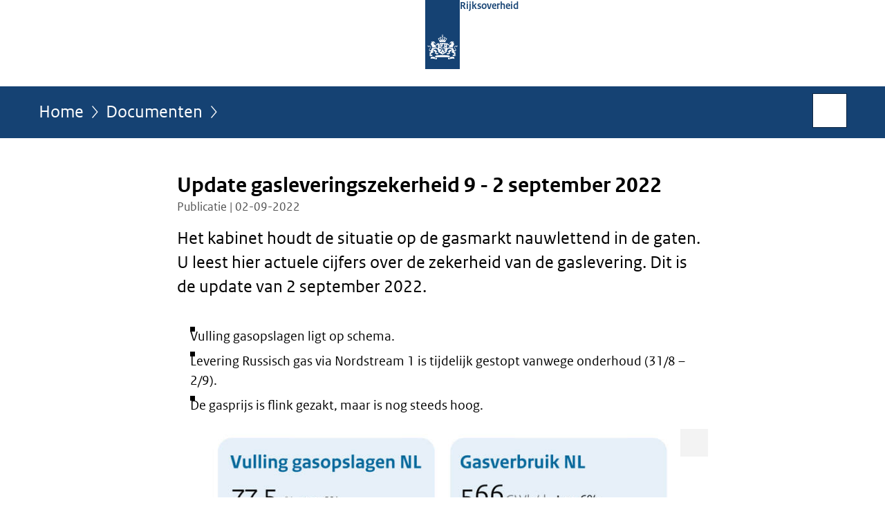

--- FILE ---
content_type: text/html;charset=UTF-8
request_url: https://www.rijksoverheid.nl/documenten/publicaties/2022/09/02/update-gasleveringszekerheid-9---2-september-2022
body_size: 8140
content:
<!doctype html>

<html class="no-js" xml:lang="nl-NL" lang="nl-NL">
    <!-- Version: 2025.16.2 -->
<head>
  <meta charset="UTF-8"/>
  <meta name="description" content="Het kabinet houdt de situatie op de gasmarkt nauwlettend in de gaten. U leest hier actuele cijfers over de zekerheid van de gaslevering. Dit is de update van 2 september 2022."/>
<meta name="DCTERMS.description" content="Het kabinet houdt de situatie op de gasmarkt nauwlettend in de gaten. U leest hier actuele cijfers over de zekerheid van de gaslevering. Dit is de update van 2 september 2022."/>
<meta property="og:image" content="https://www.rijksoverheid.nl/binaries/large/content/gallery/rijksoverheid/content-afbeeldingen/ministeries/ezk/2022/afbeeldingen-updates-gas-ezk/update-gas-2-september/w35_samenvatting.jpg"/>
<title>Update gasleveringszekerheid 9 - 2 september 2022 | Publicatie | Rijksoverheid.nl</title>
<meta name="DCTERMS.title" content="Update gasleveringszekerheid 9 - 2 september 2022 - Publicatie - Rijksoverheid.nl"/>
<meta property="og:title" content="Update gasleveringszekerheid 9 - 2 september 2022"/>
<meta property="og:description" content="Het kabinet houdt de situatie op de gasmarkt nauwlettend in de gaten. U leest hier actuele cijfers over de zekerheid van de gaslevering. Dit is de update van 2 september 2022."/>
<meta property="og:type" content="website"/>
<meta property="og:url" content="https://www.rijksoverheid.nl/documenten/publicaties/2022/09/02/update-gasleveringszekerheid-9---2-september-2022"/>
<link rel="canonical" href="https://www.rijksoverheid.nl/documenten/publicaties/2022/09/02/update-gasleveringszekerheid-9---2-september-2022"/>
<meta name="viewport" content="width=device-width, initial-scale=1"/>
<meta name="DCTERMS.language" title="XSD.language" content="nl-NL"/>
      <meta name="DCTERMS.creator" title="RIJKSOVERHEID.Organisatie" content="Ministerie van Economische Zaken en Klimaat"/>
      <meta name="DCTERMS.identifier" title="XSD.anyURI" content="https://www.rijksoverheid.nl/documenten/publicaties/2022/09/02/update-gasleveringszekerheid-9---2-september-2022"/>

    <meta name="DCTERMS.available" title="DCTERMS.Period" content="start=2022-09-02;"/>
    <meta name="DCTERMS.modified" title="XSD.dateTime" content="2022-09-08T20:43"/>
    <meta name="DCTERMS.issued" title="XSD.dateTime" content="2022-09-02T09:00"/>
    <meta name="DCTERMS.spatial" title="OVERHEID.Koninkrijksdeel" content="Nederland"/>
        <meta name="DCTERMS.publisher" title="RIJKSOVERHEID.Organisatie" content="Ministerie van Algemene Zaken"/>
    <meta name="DCTERMS.rights" content="CC0 1.0 Universal"/>
    <meta name="DCTERMS.rightsHolder" title="RIJKSOVERHEID.Organisatie" content="Ministerie van Algemene Zaken"/>
      <!--<meta name="OVERHEID.authority" title="RIJKSOVERHEID.Organisatie" content="Ministerie van Economische Zaken"/>-->
      <meta name="DCTERMS.type" title="RIJKSOVERHEID.Informatietype" content="publicatie"/>

    <script nonce="Mjk3NWMyN2FiOWY1NDE2NDkxMzhjMDhkY2Y5ZjMxYjI=">
          window.dataLayer = window.dataLayer || [];
          window.dataLayer.push({
            "page_type": "Document voorlooppagina",
            "ftg_type": "call to action pagina",
            "subjects": "",
            "country": "Nederland",
            "issued": "2022-09-02T10:06:54.759+02:00",
            "last_published": "2022-09-08T20:43:31.678+02:00",
            "update": "2022-09-02T09:00:00.000+02:00",
            "publisher": "Ministerie van Economische Zaken",
            "language": "nl-NL",
            "uuid": "10e61543-26b5-4739-87e6-93128f03911a",
            "search_category": "",
            "search_keyword": "",
            "search_count": ""
          });
        </script>
      <link rel="shortcut icon" href="/binaries/content/assets/rijksoverheid/iconen/favicon.ico" type="image/x-icon"/>
<link rel="icon" sizes="192x192" href="/binaries/content/assets/rijksoverheid/iconen/touch-icon.png"/>
<link rel="apple-touch-icon" href="/binaries/content/assets/rijksoverheid/iconen/apple-touch-icon.png"/>
<link rel="stylesheet" href="/webfiles/1750011834072/presentation/responsive.css" type="text/css" media="all"/>
<link rel="preload" href="/webfiles/1750011834072/presentation/responsive.css" as="style" >

<link rel="stylesheet" href="/webfiles/1750011834072/presentation/themes/logoblauw.css" type="text/css" media="all"/>
    <link rel="preload" href="/binaries/content/gallery/rijksoverheid/channel-afbeeldingen/logos/beeldmerk-rijksoverheid-desktop.svg" as="image">
<link rel="preload" href="/webfiles/1750011834072/behaviour/core.js" as="script">

</head>

<body id="government" data-scriptpath="/webfiles/1750011834072/behaviour"
      
        class="portalclass"
      
        data-showsurveybar="true"
        data-surveybody="Help mee {sitenaam} te verbeteren." data-surveyaccept="vul de enquete in" data-surveydecline="Nee, bedankt." data-linktrackingtimer="500" data-hartbeattrackingtimer="0" data-word-counter="true" data-visit-timer="true" 
data-scroll-depth-dim-id="1"
data-scroll-depth-marks="0;25;50;75;100"
data-cookieinfourl="cookies" data-cookiebody="{sitenaam} gebruikt cookies om het gebruik van de website te analyseren en het gebruiksgemak te verbeteren. Lees meer over" data-cookieurltext="cookies" data-stats="publisher:ez;subject:-;type:leadingpage;uuid:10e61543-26b5-4739-87e6-93128f03911a;pagetype:document voorlooppagina;ftgtype:transactiestap" 
>
<script nonce="Mjk3NWMyN2FiOWY1NDE2NDkxMzhjMDhkY2Y5ZjMxYjI=">
          (function(window, document, dataLayerName, id) {
            window[dataLayerName]=window[dataLayerName]||[],window[dataLayerName].push({start:(new Date).getTime(),event:"stg.start"});var scripts=document.getElementsByTagName('script')[0],tags=document.createElement('script');
            function stgCreateCookie(a,b,c){var d="";if(c){var e=new Date;e.setTime(e.getTime()+24*c*60*60*1e3),d="; expires="+e.toUTCString()}document.cookie=a+"="+b+d+"; path=/"}
            var isStgDebug=(window.location.href.match("stg_debug")||document.cookie.match("stg_debug"))&&!window.location.href.match("stg_disable_debug");stgCreateCookie("stg_debug",isStgDebug?1:"",isStgDebug?14:-1);
            var qP=[];dataLayerName!=="dataLayer"&&qP.push("data_layer_name="+dataLayerName),isStgDebug&&qP.push("stg_debug");var qPString=qP.length>0?("?"+qP.join("&")):"";
            tags.async=!0,tags.src="//statistiek.rijksoverheid.nl/containers/"+id+".js"+qPString,scripts.parentNode.insertBefore(tags,scripts);
            !function(a,n,i){a[n]=a[n]||{};for(var c=0;c<i.length;c++)!function(i){a[n][i]=a[n][i]||{},a[n][i].api=a[n][i].api||function(){var a=[].slice.call(arguments,0);"string"==typeof a[0]&&window[dataLayerName].push({event:n+"."+i+":"+a[0],parameters:[].slice.call(arguments,1)})}}(i[c])}(window,"ppms",["tm","cm"]);
          })(window, document, 'dataLayer', 'bf9c05f0-c13f-4e22-80c7-e603d39fc616');
        </script><noscript><iframe src="//statistiek.rijksoverheid.nl/containers/bf9c05f0-c13f-4e22-80c7-e603d39fc616/noscript.html" height="0" width="0" style="display:none;visibility:hidden"></iframe></noscript>
      <div id="mainwrapper">
  <header>

  <div class="skiplinks">
    <a href="#content-wrapper">Ga direct naar inhoud</a>
  </div>

  <div class="logo">
  <div class="logo__wrapper">
    <a href="/" class="logo__link">
          <figure class="logo__figure">
  <img src="/binaries/content/gallery/rijksoverheid/channel-afbeeldingen/logos/beeldmerk-rijksoverheid-desktop.svg" data-fallback="/binaries/content/gallery/rijksoverheid/channel-afbeeldingen/logos/beeldmerk-rijksoverheid-mobiel.svg" alt="Logo Rijksoverheid – Naar de homepage van rijksoverheid.nl" id="logotype"/>
  <figcaption class="logo__text">
    <span class="logo__sender">Rijksoverheid</span>
    </figcaption>
</figure>
</a>
      </div>
</div>
</header>
<div id="navBar">
  <div class="wrapper">
    <nav class="breadCrumbNav" aria-labelledby="breadCrumbNavLabel">
  <span class="assistive" id="breadCrumbNavLabel">U bevindt zich hier:</span>
  <a href="/">Home</a>
      <a href="/documenten">Documenten</a>
      <span class="assistive" aria-current="page">Update gasleveringszekerheid 9 - 2 september 2022</span>
          </nav>
<div id="searchForm" role="search" class="searchForm" data-search-closed="Open zoekveld" data-search-opened="Start zoeken">
  <form novalidate method="get" action="/zoeken" id="search-form" data-clearcontent="Invoer wissen">
    <label for="search-keyword">Zoeken binnen Rijksoverheid.nl</label>
    <input type="text" id="search-keyword" class="searchInput" name="trefwoord"
      title="Typ hier uw zoektermen" placeholder="Zoeken" />
    <button id="search-submit" class="searchSubmit" name="search-submit" type="submit" 
        title="Start zoeken">
      Zoek</button>
  </form>
</div>
</div>
</div><main id="content-wrapper" tabindex="-1">

  <div class="wrapper">
    <div class="article content">
  <h1 class="download">
      Update gasleveringszekerheid 9 - 2 september 2022</h1>
<p class="article-meta">
  Publicatie | 02-09-2022</p><div class="intro"><p>Het kabinet houdt de situatie op de gasmarkt nauwlettend in de gaten. U leest hier actuele cijfers over de zekerheid van de gaslevering. Dit is de update van 2 september 2022.</p></div>
<ul>
 <li>Vulling gasopslagen ligt op schema.</li>
 <li>Levering Russisch gas via Nordstream 1 is tijdelijk gestopt vanwege onderhoud (31&#x2F;8 – 2&#x2F;9).</li>
 <li>De gasprijs is flink gezakt, maar is nog steeds hoog.</li>
</ul><div class="content-image">
    <figure class="img-container">
    <a class="swbox" href="https://www.rijksoverheid.nl/binaries/large/content/gallery/rijksoverheid/content-afbeeldingen/ministeries/ezk/2022/afbeeldingen-updates-gas-ezk/update-gas-2-september/w35_samenvatting.jpg">
        <span class="assistive">Vergroot afbeelding</span>
    <img
        
          class="hasOptions"
          data-options="lightbox"
          data-close="Sluiten"
          data-open="Toon opties"
          data-header="Delen via"
          data-share="Deel afbeelding {afbeeldingnaam} op uw eigen account op {socialmedia}"
          data-download="Download afbeelding"
          data-enlarge="Vergroot afbeelding"
          data-enlargeanddownload="Vergroten en downloaden"
        
          data-hresimg="https://www.rijksoverheid.nl/binaries/large/content/gallery/rijksoverheid/content-afbeeldingen/ministeries/ezk/2022/afbeeldingen-updates-gas-ezk/update-gas-2-september/w35_samenvatting.jpg"
        
          data-closeimage="Afbeelding sluiten"
          src="/binaries/medium/content/gallery/rijksoverheid/content-afbeeldingen/ministeries/ezk/2022/afbeeldingen-updates-gas-ezk/update-gas-2-september/w35_samenvatting.jpg"
        
          alt="">
    </a>
    </figure>
  </div>
<div class="accordion">
    <div class="accordion__body">
      <div class="accordion__item">
            <h3 class="accordion__item-heading">
              <button
                class="accordion__item-button"
                aria-expanded="false"
                aria-controls="accordion-070641241-1407245115-sect0-gegevens-in-een-tabel"
                data-toggle="#accordion-070641241-1407245115-sect0-gegevens-in-een-tabel"
                id="accordion-070641241-1407245115-sect0-gegevens-in-een-tabel-button"
              >
                <span class="accordion__item-title">Gegevens in een tabel</span>

              </button>
            </h3>
            <div
              id="accordion-070641241-1407245115-sect0-gegevens-in-een-tabel"
              role="region"
              aria-labelledby="accordion-070641241-1407245115-sect0-gegevens-in-een-tabel-button"
              class="accordion__item-panel"
              aria-hidden="true"
            >
              <div class="accordion__item-content">
                <table>
 <caption>Update zekerheid gaslevering - 2 september 2022</caption>
 <tbody>
  <tr>
   <th scope="row">Vulling gasopslagen</th>
   <td>77,5 %</td>
   <td>Toename van 2,6 % t.o.v. 23 augusus</td>
  </tr>
  <tr>
   <th scope="row">Gemiddeld gasverbruik in Nederland</th>
   <td>566 GWh per dag</td>
   <td>Afname van 21,6 % t.o.v. 2019-2021</td>
  </tr>
  <tr>
   <th scope="row">Gemiddelde aanvoer gas Europa per dag</th>
   <td>11821 GWh per dag</td>
   <td>Afname van 4,0 % t.o.v. 2019-2021</td>
  </tr>
  <tr>
   <th scope="row">Gasprijs Europa</th>
   <td>€ 239,91 per MWh</td>
   <td>Afname van 19,0 % t.o.v. 24 augustus</td>
  </tr>
  <tr>
   <th scope="row">Crisisniveau</th>
   <td>Vroegtijdige waarschuwing</td>
   <td></td>
  </tr>
 </tbody>
</table></div>
            </div>
          </div>
        </div>
  </div>
<h2>Vulling gasopslagen in Nederland</h2>
        <p>Data zoals bekend op 30 augustus 2022. </p><div class="content-image">
    <figure class="img-container">
    <a class="swbox" href="https://www.rijksoverheid.nl/binaries/large/content/gallery/rijksoverheid/content-afbeeldingen/ministeries/ezk/2022/afbeeldingen-updates-gas-ezk/update-gas-2-september/w35_met-toelichting_voorraad.jpg">
        <span class="assistive">Vergroot afbeelding</span>
    <img
        
          class="hasOptions"
          data-options="lightbox"
          data-close="Sluiten"
          data-open="Toon opties"
          data-header="Delen via"
          data-share="Deel afbeelding {afbeeldingnaam} op uw eigen account op {socialmedia}"
          data-download="Download afbeelding"
          data-enlarge="Vergroot afbeelding"
          data-enlargeanddownload="Vergroten en downloaden"
        
          data-hresimg="https://www.rijksoverheid.nl/binaries/large/content/gallery/rijksoverheid/content-afbeeldingen/ministeries/ezk/2022/afbeeldingen-updates-gas-ezk/update-gas-2-september/w35_met-toelichting_voorraad.jpg"
        
          data-closeimage="Afbeelding sluiten"
          src="/binaries/medium/content/gallery/rijksoverheid/content-afbeeldingen/ministeries/ezk/2022/afbeeldingen-updates-gas-ezk/update-gas-2-september/w35_met-toelichting_voorraad.jpg"
        
          alt="">
    </a>
    </figure>
  </div>
<div class="accordion">
    <div class="accordion__body">
      <div class="accordion__item">
            <h3 class="accordion__item-heading">
              <button
                class="accordion__item-button"
                aria-expanded="false"
                aria-controls="accordion-0706412582028141708-sect0-gegevens-in-een-tabel"
                data-toggle="#accordion-0706412582028141708-sect0-gegevens-in-een-tabel"
                id="accordion-0706412582028141708-sect0-gegevens-in-een-tabel-button"
              >
                <span class="accordion__item-title">Gegevens in een tabel</span>

              </button>
            </h3>
            <div
              id="accordion-0706412582028141708-sect0-gegevens-in-een-tabel"
              role="region"
              aria-labelledby="accordion-0706412582028141708-sect0-gegevens-in-een-tabel-button"
              class="accordion__item-panel"
              aria-hidden="true"
            >
              <div class="accordion__item-content">
                <table>
 <caption>
 <p>Vulling gasopslagen in Nederland</p>

 <p>Bron: AGSI+</p>
 </caption>
 <thead>
  <tr>
   <th scope="row"></th>
   <th scope="col">23 augustus</th>
   <th scope="col">30 augustus</th>
   <th scope="col"></th>
  </tr>
 </thead>
 <tbody>
  <tr>
   <th scope="row">Vulgraad in %</th>
   <td>74,8 %</td>
   <td>
   <p>77,5 %</p>

   <p><em>*<a href="/documenten/publicaties/2022/09/02/toelichting-bij-update-gasleveringszekerheid">Zie toelichting</a></em></p>
   </td>
   <td></td>
  </tr>
  <tr>
   <th scope="row">EU-vuldoel 1 november 2022</th>
   <td></td>
   <td></td>
   <td>80 %</td>
  </tr>
 </tbody>
</table></div>
            </div>
          </div>
        </div>
  </div>
<h2>Vulling bergingen 2022</h2>
        <div class="content-image">
    <figure class="img-container">
    <a class="swbox" href="https://www.rijksoverheid.nl/binaries/large/content/gallery/rijksoverheid/content-afbeeldingen/ministeries/ezk/2022/afbeeldingen-updates-gas-ezk/update-gas-2-september/w35_ro_voorraad_2.jpg">
        <span class="assistive">Vergroot afbeelding</span>
    <img
        
          class="hasOptions"
          data-options="lightbox"
          data-close="Sluiten"
          data-open="Toon opties"
          data-header="Delen via"
          data-share="Deel afbeelding {afbeeldingnaam} op uw eigen account op {socialmedia}"
          data-download="Download afbeelding"
          data-enlarge="Vergroot afbeelding"
          data-enlargeanddownload="Vergroten en downloaden"
        
          data-hresimg="https://www.rijksoverheid.nl/binaries/large/content/gallery/rijksoverheid/content-afbeeldingen/ministeries/ezk/2022/afbeeldingen-updates-gas-ezk/update-gas-2-september/w35_ro_voorraad_2.jpg"
        
          data-closeimage="Afbeelding sluiten"
          src="/binaries/medium/content/gallery/rijksoverheid/content-afbeeldingen/ministeries/ezk/2022/afbeeldingen-updates-gas-ezk/update-gas-2-september/w35_ro_voorraad_2.jpg"
        
          alt="">
    </a>
    </figure>
  </div>
<div class="accordion">
    <div class="accordion__body">
      <div class="accordion__item">
            <h3 class="accordion__item-heading">
              <button
                class="accordion__item-button"
                aria-expanded="false"
                aria-controls="accordion-0706412761087066033-sect0-gegevens-in-een-tabel"
                data-toggle="#accordion-0706412761087066033-sect0-gegevens-in-een-tabel"
                id="accordion-0706412761087066033-sect0-gegevens-in-een-tabel-button"
              >
                <span class="accordion__item-title">Gegevens in een tabel</span>

              </button>
            </h3>
            <div
              id="accordion-0706412761087066033-sect0-gegevens-in-een-tabel"
              role="region"
              aria-labelledby="accordion-0706412761087066033-sect0-gegevens-in-een-tabel-button"
              class="accordion__item-panel"
              aria-hidden="true"
            >
              <div class="accordion__item-content">
                <p>Vulling bergingen 2022<br />
Bron: AGSI+</p>

<table>
 <thead>
  <tr>
   <th scope="row">Vulling in %</th>
   <th scope="col">
   <p>Vulling 1 april</p>

   <p>(begin vulseizoen) </p>
   </th>
   <th scope="col">Vulling vorige week</th>
   <th scope="col">Vulling deze week</th>
   <th scope="col">Gemiddeld EU-vuldoel</th>
  </tr>
  <tr>
   <th scope="row">
   <p>Norg</p>

   <p>Werkvolume 59,3 TWh</p>
   </th>
   <td>34,3 %</td>
   <td>82,6 %</td>
   <td>83,3 %</td>
   <td></td>
  </tr>
  <tr>
   <th scope="row">
   <p>Bergermeer</p>

   <p>Werkvolume 45,6* TWh</p>

   <p><em>*<a href="/documenten/publicaties/2022/09/02/toelichting-bij-update-gasleveringszekerheid">Zie toelichting</a></em></p>
   </th>
   <td>9,5 %</td>
   <td>64,3 %</td>
   <td>67,8 %</td>
   <td></td>
  </tr>
  <tr>
   <th scope="row">
   <p>Grijpskerk</p>

   <p>Werkvolume  23,9 TWh</p>
   </th>
   <td>1,0 %</td>
   <td>76,6 %</td>
   <td>79,4 %</td>
   <td></td>
  </tr>
  <tr>
   <th scope="row">
   <p>Alkmaar</p>

   <p>Werkvolume 5,0 TWh</p>
   </th>
   <td>35,8 %</td>
   <td>81,4 %</td>
   <td>86,0 %</td>
   <td></td>
  </tr>
  <tr>
   <th scope="row">Gemiddelde vulling</th>
   <td>19,7 %</td>
   <td>74,8 %</td>
   <td>77,5 %</td>
   <td>80 %</td>
  </tr>
 </thead>
</table></div>
            </div>
          </div>
        </div>
  </div>
<h2>Gasverbruik in Nederland</h2>
        <p>Data zoals bekend op 31 augustus 2022. </p><div class="content-image">
    <figure class="img-container">
    <a class="swbox" href="https://www.rijksoverheid.nl/binaries/large/content/gallery/rijksoverheid/content-afbeeldingen/ministeries/ezk/2022/afbeeldingen-updates-gas-ezk/update-gas-2-september/w35_verbruik.jpg">
        <span class="assistive">Vergroot afbeelding</span>
    <img
        
          class="hasOptions"
          data-options="lightbox"
          data-close="Sluiten"
          data-open="Toon opties"
          data-header="Delen via"
          data-share="Deel afbeelding {afbeeldingnaam} op uw eigen account op {socialmedia}"
          data-download="Download afbeelding"
          data-enlarge="Vergroot afbeelding"
          data-enlargeanddownload="Vergroten en downloaden"
        
          data-hresimg="https://www.rijksoverheid.nl/binaries/large/content/gallery/rijksoverheid/content-afbeeldingen/ministeries/ezk/2022/afbeeldingen-updates-gas-ezk/update-gas-2-september/w35_verbruik.jpg"
        
          data-closeimage="Afbeelding sluiten"
          src="/binaries/medium/content/gallery/rijksoverheid/content-afbeeldingen/ministeries/ezk/2022/afbeeldingen-updates-gas-ezk/update-gas-2-september/w35_verbruik.jpg"
        
          alt="">
    </a>
    </figure>
  </div>
<div class="accordion">
    <div class="accordion__body">
      <div class="accordion__item">
            <h3 class="accordion__item-heading">
              <button
                class="accordion__item-button"
                aria-expanded="false"
                aria-controls="accordion-070641293335259707-sect0-gegevens-in-een-tabel"
                data-toggle="#accordion-070641293335259707-sect0-gegevens-in-een-tabel"
                id="accordion-070641293335259707-sect0-gegevens-in-een-tabel-button"
              >
                <span class="accordion__item-title">Gegevens in een tabel</span>

              </button>
            </h3>
            <div
              id="accordion-070641293335259707-sect0-gegevens-in-een-tabel"
              role="region"
              aria-labelledby="accordion-070641293335259707-sect0-gegevens-in-een-tabel-button"
              class="accordion__item-panel"
              aria-hidden="true"
            >
              <div class="accordion__item-content">
                <table>
 <caption>
 <p>Gemiddeld gasverbruik per dag in Nederland</p>

 <p>Bron: ENTSOG</p>
 </caption>
 <thead>
  <tr>
   <th scope="row"></th>
   <th scope="col">Gemiddelde 2019-2021</th>
   <th scope="col">2022</th>
  </tr>
 </thead>
 <tbody>
  <tr>
   <th scope="row">4 - 10 augustus</th>
   <td>686 GWh</td>
   <td>427 GWh</td>
  </tr>
  <tr>
   <th scope="row">11 - 17 augustus</th>
   <td>703 GWh</td>
   <td>501 GWh</td>
  </tr>
  <tr>
   <th scope="row">18 - 24 augustus</th>
   <td>716 GWh</td>
   <td>576 GWh</td>
  </tr>
  <tr>
   <th scope="row">25 - 31 augustus</th>
   <td>722 GWh</td>
   <td>566 GWh</td>
  </tr>
 </tbody>
</table></div>
            </div>
          </div>
        </div>
  </div>
<h2>Aanvoer gas voor Europa</h2>
        <p>Data zoals bekend op 31 augustus 2022. </p><h3>Aanvoer tussen 4 augustus - 31 augustus in 2019-2021 en 2022</h3><div class="content-image">
    <figure class="img-container">
    <a class="swbox" href="https://www.rijksoverheid.nl/binaries/large/content/gallery/rijksoverheid/content-afbeeldingen/ministeries/ezk/2022/afbeeldingen-updates-gas-ezk/update-gas-2-september/w35_aanvoer.jpg">
        <span class="assistive">Vergroot afbeelding</span>
    <img
        
          class="hasOptions"
          data-options="lightbox"
          data-close="Sluiten"
          data-open="Toon opties"
          data-header="Delen via"
          data-share="Deel afbeelding {afbeeldingnaam} op uw eigen account op {socialmedia}"
          data-download="Download afbeelding"
          data-enlarge="Vergroot afbeelding"
          data-enlargeanddownload="Vergroten en downloaden"
        
          data-hresimg="https://www.rijksoverheid.nl/binaries/large/content/gallery/rijksoverheid/content-afbeeldingen/ministeries/ezk/2022/afbeeldingen-updates-gas-ezk/update-gas-2-september/w35_aanvoer.jpg"
        
          data-closeimage="Afbeelding sluiten"
          src="/binaries/medium/content/gallery/rijksoverheid/content-afbeeldingen/ministeries/ezk/2022/afbeeldingen-updates-gas-ezk/update-gas-2-september/w35_aanvoer.jpg"
        
          alt="">
    </a>
    </figure>
  </div>
<div class="accordion">
    <div class="accordion__body">
      <div class="accordion__item">
            <h3 class="accordion__item-heading">
              <button
                class="accordion__item-button"
                aria-expanded="false"
                aria-controls="accordion-0706413081139228671-sect0-gegevens-in-een-tabel"
                data-toggle="#accordion-0706413081139228671-sect0-gegevens-in-een-tabel"
                id="accordion-0706413081139228671-sect0-gegevens-in-een-tabel-button"
              >
                <span class="accordion__item-title">Gegevens in een tabel</span>

              </button>
            </h3>
            <div
              id="accordion-0706413081139228671-sect0-gegevens-in-een-tabel"
              role="region"
              aria-labelledby="accordion-0706413081139228671-sect0-gegevens-in-een-tabel-button"
              class="accordion__item-panel"
              aria-hidden="true"
            >
              <div class="accordion__item-content">
                <table>
 <caption>Gemiddelde aanvoer van gas voor Europa per dag in 2022<br />
 Bron: ENTSOG</caption>
 <thead>
  <tr>
   <th scope="row"></th>
   <th scope="col">4 - 10 augustus</th>
   <th scope="col">11 - 17 augustus</th>
   <th scope="col">18 - 24 augustus</th>
   <th scope="col">25 - 31 augustus</th>
  </tr>
 </thead>
 <tbody>
  <tr>
   <th scope="row">Rusland</th>
   <td>1527,20 GWh</td>
   <td>1606,11 GWh</td>
   <td>1590,92 GWh</td>
   <td>1568,79 GWh</td>
  </tr>
  <tr>
   <th scope="row">Noorwegen</th>
   <td>3849,11 GWh</td>
   <td>3835,48 GWh</td>
   <td>3869,86 GWh</td>
   <td>3659,41 GWh</td>
  </tr>
  <tr>
   <th scope="row">Noord-Afrika</th>
   <td>1051,96 GWh</td>
   <td>980,82 GWh</td>
   <td>1031,01 GWh</td>
   <td>1059,05 GWh</td>
  </tr>
  <tr>
   <th scope="row">
   <p>Azerbeidzjan</p>
   </th>
   <td>372,90 GWh</td>
   <td>303,39 GWh</td>
   <td>273,22 GWh</td>
   <td>304,30 GWh</td>
  </tr>
  <tr>
   <th scope="row">Liquified Naturel GAS (LNG)</th>
   <td>4008,09 GWh</td>
   <td>3850,43 GWh</td>
   <td>3891,91 GWh</td>
   <td>3938,41 GWh</td>
  </tr>
  <tr>
   <th scope="row">Europese productie</th>
   <td>1229,80 GWh</td>
   <td>1244,89 GWh</td>
   <td>1290,47 GWh</td>
   <td>1290,98 GWh</td>
  </tr>
 </tbody>
</table>

<h3>2019-2021</h3>

<p>Gemiddelde aanvoer van gas voor Europa per dag in 2019-2021</p>

<table>
 <thead>
  <tr>
   <th scope="row"></th>
   <th scope="col">4 - 10 augustus</th>
   <th scope="col">11 - 17 augustus</th>
   <th scope="col">18 - 24 augustus</th>
   <th scope="col">25 - 31 augustus</th>
  </tr>
  <tr>
   <th scope="row">Gemiddelde uit alle bronnen</th>
   <td>12322,26 GWh</td>
   <td>12150,04 GWh</td>
   <td>12263,08 GWh</td>
   <td>12318,75 GWh</td>
  </tr>
 </thead>
</table></div>
            </div>
          </div>
        </div>
  </div>
<h3>Aanvoer tussen 1 september 2021 - 31 augustus 2022</h3><div class="content-image">
    <figure class="img-container">
    <a class="swbox" href="https://www.rijksoverheid.nl/binaries/large/content/gallery/rijksoverheid/content-afbeeldingen/ministeries/ezk/2022/afbeeldingen-updates-gas-ezk/update-gas-2-september/w35_ro_aanvoer.jpg">
        <span class="assistive">Vergroot afbeelding</span>
    <img
        
          class="hasOptions"
          data-options="lightbox"
          data-close="Sluiten"
          data-open="Toon opties"
          data-header="Delen via"
          data-share="Deel afbeelding {afbeeldingnaam} op uw eigen account op {socialmedia}"
          data-download="Download afbeelding"
          data-enlarge="Vergroot afbeelding"
          data-enlargeanddownload="Vergroten en downloaden"
        
          data-hresimg="https://www.rijksoverheid.nl/binaries/large/content/gallery/rijksoverheid/content-afbeeldingen/ministeries/ezk/2022/afbeeldingen-updates-gas-ezk/update-gas-2-september/w35_ro_aanvoer.jpg"
        
          data-closeimage="Afbeelding sluiten"
          src="/binaries/medium/content/gallery/rijksoverheid/content-afbeeldingen/ministeries/ezk/2022/afbeeldingen-updates-gas-ezk/update-gas-2-september/w35_ro_aanvoer.jpg"
        
          alt="">
    </a>
    </figure>
  </div>
<div class="accordion">
    <div class="accordion__body">
      <div class="accordion__item">
            <h3 class="accordion__item-heading">
              <button
                class="accordion__item-button"
                aria-expanded="false"
                aria-controls="accordion-070641325789641066-sect0-gegevens-in-een-tabel"
                data-toggle="#accordion-070641325789641066-sect0-gegevens-in-een-tabel"
                id="accordion-070641325789641066-sect0-gegevens-in-een-tabel-button"
              >
                <span class="accordion__item-title">Gegevens in een tabel</span>

              </button>
            </h3>
            <div
              id="accordion-070641325789641066-sect0-gegevens-in-een-tabel"
              role="region"
              aria-labelledby="accordion-070641325789641066-sect0-gegevens-in-een-tabel-button"
              class="accordion__item-panel"
              aria-hidden="true"
            >
              <div class="accordion__item-content">
                <table>
 <caption>Bron: ENTSOG</caption>
 <thead>
  <tr>
   <th scope="row"></th>
   <th scope="col">Rusland</th>
   <th scope="col">Noorwegen</th>
   <th scope="col">Noord-Afrika</th>
   <th scope="col">Azerbeidzjan</th>
   <th scope="col">Liquified Naturel GAS (LNG)</th>
   <th scope="col">Europese productie</th>
  </tr>
 </thead>
 <tbody>
  <tr>
   <th scope="row">1 september 2021</th>
   <td>4195,76 GWh</td>
   <td>3770,47 GWh</td>
   <td>1124,5 GWh</td>
   <td>298,76 GWh</td>
   <td>2279,16 GWh</td>
   <td>1379,22 GWh</td>
  </tr>
  <tr>
   <th scope="row">1 november 2021</th>
   <td>3283,91 GWh</td>
   <td>4216,11 GWh</td>
   <td>1067,07 GWh</td>
   <td>244,05 GWh</td>
   <td>2846,26 GWh</td>
   <td>1533,76 GWh</td>
  </tr>
  <tr>
   <th scope="row">1 januari 2022</th>
   <td>3188,17 GWh</td>
   <td>4191,31 GWh</td>
   <td>1045,1 GWh</td>
   <td>314,72 GWh</td>
   <td>3348,21 GWh</td>
   <td>1524,56 GWh</td>
  </tr>
  <tr>
   <th scope="row">1 maart 2022</th>
   <td>4320,03 GWh</td>
   <td>4248,31 GWh</td>
   <td>1028,22 GWh</td>
   <td>343,96 GWh</td>
   <td>4466,16 GWh</td>
   <td>1586,56 GWh</td>
  </tr>
  <tr>
   <th scope="row">1 mei 2022</th>
   <td>3388,95 GWh</td>
   <td>3887,14 GWh</td>
   <td>1021,53 GWh</td>
   <td>366,96 GWh</td>
   <td>4883,64 GWh</td>
   <td>1372,08 GWh</td>
  </tr>
  <tr>
   <th scope="row">1 juli 2022</th>
   <td>1878,00 GWh</td>
   <td>4002,02 GWh</td>
   <td>1034,49 GWh</td>
   <td>375,95 GWh</td>
   <td>4361,81 GWh</td>
   <td>1388,23 GWh</td>
  </tr>
  <tr>
   <th scope="row">31 augustus 2022</th>
   <td>1519,79 GWh</td>
   <td>3439,18 GWh</td>
   <td>1122,42 GWh</td>
   <td>321,91 GWh</td>
   <td>4229,12 GWh</td>
   <td>1322,67 GWh</td>
  </tr>
 </tbody>
</table></div>
            </div>
          </div>
        </div>
  </div>
<h2>Gasprijs</h2>
        <p>Data zoals bekend op 31 augustus</p><div class="content-image">
    <figure class="img-container">
    <a class="swbox" href="https://www.rijksoverheid.nl/binaries/large/content/gallery/rijksoverheid/content-afbeeldingen/ministeries/ezk/2022/afbeeldingen-updates-gas-ezk/update-gas-2-september/w35_prijs.jpg">
        <span class="assistive">Vergroot afbeelding</span>
    <img
        
          class="hasOptions"
          data-options="lightbox"
          data-close="Sluiten"
          data-open="Toon opties"
          data-header="Delen via"
          data-share="Deel afbeelding {afbeeldingnaam} op uw eigen account op {socialmedia}"
          data-download="Download afbeelding"
          data-enlarge="Vergroot afbeelding"
          data-enlargeanddownload="Vergroten en downloaden"
        
          data-hresimg="https://www.rijksoverheid.nl/binaries/large/content/gallery/rijksoverheid/content-afbeeldingen/ministeries/ezk/2022/afbeeldingen-updates-gas-ezk/update-gas-2-september/w35_prijs.jpg"
        
          data-closeimage="Afbeelding sluiten"
          src="/binaries/medium/content/gallery/rijksoverheid/content-afbeeldingen/ministeries/ezk/2022/afbeeldingen-updates-gas-ezk/update-gas-2-september/w35_prijs.jpg"
        
          alt="">
    </a>
    </figure>
  </div>
<div class="accordion">
    <div class="accordion__body">
      <div class="accordion__item">
            <h3 class="accordion__item-heading">
              <button
                class="accordion__item-button"
                aria-expanded="false"
                aria-controls="accordion-070641342-268260507-sect0-gegevens-in-een-tabel"
                data-toggle="#accordion-070641342-268260507-sect0-gegevens-in-een-tabel"
                id="accordion-070641342-268260507-sect0-gegevens-in-een-tabel-button"
              >
                <span class="accordion__item-title">Gegevens in een tabel</span>

              </button>
            </h3>
            <div
              id="accordion-070641342-268260507-sect0-gegevens-in-een-tabel"
              role="region"
              aria-labelledby="accordion-070641342-268260507-sect0-gegevens-in-een-tabel-button"
              class="accordion__item-panel"
              aria-hidden="true"
            >
              <div class="accordion__item-content">
                <table>
 <caption>Gasprijs <br />
 Bron: ICE</caption>
 <thead>
  <tr>
   <th scope="row"></th>
   <th scope="col">Gasprijs in €</th>
  </tr>
 </thead>
 <tbody>
  <tr>
   <th scope="row">4 augustus 2022</th>
   <td>200,48</td>
  </tr>
  <tr>
   <th scope="row">31 augustus 2022</th>
   <td>239,91</td>
  </tr>
 </tbody>
</table></div>
            </div>
          </div>
        </div>
  </div>
<h2>Gastransport van Nederland naar Duitsland</h2>
        <div class="content-image">
    <figure class="img-container">
    <a class="swbox" href="https://www.rijksoverheid.nl/binaries/large/content/gallery/rijksoverheid/content-afbeeldingen/ministeries/ezk/2022/afbeeldingen-updates-gas-ezk/update-gas-2-september/w35_ro_nl-naar-dld.jpg">
        <span class="assistive">Vergroot afbeelding</span>
    <img
        
          class="hasOptions"
          data-options="lightbox"
          data-close="Sluiten"
          data-open="Toon opties"
          data-header="Delen via"
          data-share="Deel afbeelding {afbeeldingnaam} op uw eigen account op {socialmedia}"
          data-download="Download afbeelding"
          data-enlarge="Vergroot afbeelding"
          data-enlargeanddownload="Vergroten en downloaden"
        
          data-hresimg="https://www.rijksoverheid.nl/binaries/large/content/gallery/rijksoverheid/content-afbeeldingen/ministeries/ezk/2022/afbeeldingen-updates-gas-ezk/update-gas-2-september/w35_ro_nl-naar-dld.jpg"
        
          data-closeimage="Afbeelding sluiten"
          src="/binaries/medium/content/gallery/rijksoverheid/content-afbeeldingen/ministeries/ezk/2022/afbeeldingen-updates-gas-ezk/update-gas-2-september/w35_ro_nl-naar-dld.jpg"
        
          alt="">
    </a>
    </figure>
  </div>
<div class="accordion">
    <div class="accordion__body">
      <div class="accordion__item">
            <h3 class="accordion__item-heading">
              <button
                class="accordion__item-button"
                aria-expanded="false"
                aria-controls="accordion-0706413562093131950-sect0-gegevens-in-een-tabel"
                data-toggle="#accordion-0706413562093131950-sect0-gegevens-in-een-tabel"
                id="accordion-0706413562093131950-sect0-gegevens-in-een-tabel-button"
              >
                <span class="accordion__item-title">Gegevens in een tabel</span>

              </button>
            </h3>
            <div
              id="accordion-0706413562093131950-sect0-gegevens-in-een-tabel"
              role="region"
              aria-labelledby="accordion-0706413562093131950-sect0-gegevens-in-een-tabel-button"
              class="accordion__item-panel"
              aria-hidden="true"
            >
              <div class="accordion__item-content">
                <p>Bron: ENTSOG</p>

<table>
 <thead>
  <tr>
   <th scope="row"></th>
   <th scope="col">2022</th>
   <th scope="col">2019 - 2021</th>
  </tr>
  <tr>
   <th scope="row">1 januari</th>
   <td>870,2 GWh</td>
   <td>730,54 GWh</td>
  </tr>
  <tr>
   <th scope="row">1 februari</th>
   <td>763,4 GWh</td>
   <td>863,2 GWh</td>
  </tr>
  <tr>
   <th scope="row">1 maart</th>
   <td>673,07 GWh</td>
   <td>791,63 GWh</td>
  </tr>
  <tr>
   <th scope="row">1 april</th>
   <td>857,48 GWh</td>
   <td>760,16 GWh</td>
  </tr>
  <tr>
   <th scope="row">1 mei</th>
   <td>770,91 GWh</td>
   <td>638,79 GWh</td>
  </tr>
  <tr>
   <th scope="row">1 juni</th>
   <td>660,56 GWh</td>
   <td>609,47 GWh</td>
  </tr>
  <tr>
   <th scope="row">1 juli</th>
   <td>818,04 GWh</td>
   <td>497,27 GWh</td>
  </tr>
  <tr>
   <th scope="row">1 augustus</th>
   <td>692,25 GWh</td>
   <td>490,62 GWh</td>
  </tr>
  <tr>
   <th scope="row">31 augustus</th>
   <td>778,61 GWh</td>
   <td>509,88 GWh</td>
  </tr>
 </thead>
</table>

<table>
</table></div>
            </div>
          </div>
        </div>
  </div>
<h2>Gastransport van Duitsland naar Nederland</h2>
        <div class="content-image">
    <figure class="img-container">
    <a class="swbox" href="https://www.rijksoverheid.nl/binaries/large/content/gallery/rijksoverheid/content-afbeeldingen/ministeries/ezk/2022/afbeeldingen-updates-gas-ezk/update-gas-2-september/w35_ro_dld-naar-nl.jpg">
        <span class="assistive">Vergroot afbeelding</span>
    <img
        
          class="hasOptions"
          data-options="lightbox"
          data-close="Sluiten"
          data-open="Toon opties"
          data-header="Delen via"
          data-share="Deel afbeelding {afbeeldingnaam} op uw eigen account op {socialmedia}"
          data-download="Download afbeelding"
          data-enlarge="Vergroot afbeelding"
          data-enlargeanddownload="Vergroten en downloaden"
        
          data-hresimg="https://www.rijksoverheid.nl/binaries/large/content/gallery/rijksoverheid/content-afbeeldingen/ministeries/ezk/2022/afbeeldingen-updates-gas-ezk/update-gas-2-september/w35_ro_dld-naar-nl.jpg"
        
          data-closeimage="Afbeelding sluiten"
          src="/binaries/medium/content/gallery/rijksoverheid/content-afbeeldingen/ministeries/ezk/2022/afbeeldingen-updates-gas-ezk/update-gas-2-september/w35_ro_dld-naar-nl.jpg"
        
          alt="">
    </a>
    </figure>
  </div>
<div class="accordion">
    <div class="accordion__body">
      <div class="accordion__item">
            <h3 class="accordion__item-heading">
              <button
                class="accordion__item-button"
                aria-expanded="false"
                aria-controls="accordion-070641371-1413029370-sect0-gegevens-in-een-tabel"
                data-toggle="#accordion-070641371-1413029370-sect0-gegevens-in-een-tabel"
                id="accordion-070641371-1413029370-sect0-gegevens-in-een-tabel-button"
              >
                <span class="accordion__item-title">Gegevens in een tabel</span>

              </button>
            </h3>
            <div
              id="accordion-070641371-1413029370-sect0-gegevens-in-een-tabel"
              role="region"
              aria-labelledby="accordion-070641371-1413029370-sect0-gegevens-in-een-tabel-button"
              class="accordion__item-panel"
              aria-hidden="true"
            >
              <div class="accordion__item-content">
                <p>Bron: ENTSOG</p>

<table>
 <thead>
  <tr>
   <th scope="row"></th>
   <th scope="col">2022</th>
   <th scope="col">2019 - 2021</th>
  </tr>
  <tr>
   <th scope="row">1 januari</th>
   <td>0,03 GWh</td>
   <td>46,58 GWh</td>
  </tr>
  <tr>
   <th scope="row">1 februari</th>
   <td>32,96 GWh</td>
   <td>56,87 GWh</td>
  </tr>
  <tr>
   <th scope="row">1 maart</th>
   <td>103,68 GWh</td>
   <td>44,00 GWh</td>
  </tr>
  <tr>
   <th scope="row">1 april</th>
   <td>5,59 GWh</td>
   <td>12,03 GWh</td>
  </tr>
  <tr>
   <th scope="row">1 mei</th>
   <td>0,0000185 GWh</td>
   <td>5,32 GWh</td>
  </tr>
  <tr>
   <th scope="row">1 juni</th>
   <td>0,0000395 GWh</td>
   <td>0,00655667 GWh</td>
  </tr>
  <tr>
   <th scope="row">1 juli</th>
   <td>0,0016667 GWh</td>
   <td>2,84 GWh</td>
  </tr>
  <tr>
   <th scope="row">1 augustus</th>
   <td>0,0013889 GWh</td>
   <td>0,00266933333333333 GWh</td>
  </tr>
  <tr>
   <th scope="row">31 augustus</th>
   <td>0,0025 GWh</td>
   <td>0,0555277666666667 GWh</td>
  </tr>
 </thead>
</table></div>
            </div>
          </div>
        </div>
  </div>
<h2>Gastransport van Nederland naar België</h2>
        <div class="content-image">
    <figure class="img-container">
    <a class="swbox" href="https://www.rijksoverheid.nl/binaries/large/content/gallery/rijksoverheid/content-afbeeldingen/ministeries/ezk/2022/afbeeldingen-updates-gas-ezk/update-gas-2-september/w35_ro_nl-naar-be.jpg">
        <span class="assistive">Vergroot afbeelding</span>
    <img
        
          class="hasOptions"
          data-options="lightbox"
          data-close="Sluiten"
          data-open="Toon opties"
          data-header="Delen via"
          data-share="Deel afbeelding {afbeeldingnaam} op uw eigen account op {socialmedia}"
          data-download="Download afbeelding"
          data-enlarge="Vergroot afbeelding"
          data-enlargeanddownload="Vergroten en downloaden"
        
          data-hresimg="https://www.rijksoverheid.nl/binaries/large/content/gallery/rijksoverheid/content-afbeeldingen/ministeries/ezk/2022/afbeeldingen-updates-gas-ezk/update-gas-2-september/w35_ro_nl-naar-be.jpg"
        
          data-closeimage="Afbeelding sluiten"
          src="/binaries/medium/content/gallery/rijksoverheid/content-afbeeldingen/ministeries/ezk/2022/afbeeldingen-updates-gas-ezk/update-gas-2-september/w35_ro_nl-naar-be.jpg"
        
          alt="">
    </a>
    </figure>
  </div>
<div class="accordion">
    <div class="accordion__body">
      <div class="accordion__item">
            <h3 class="accordion__item-heading">
              <button
                class="accordion__item-button"
                aria-expanded="false"
                aria-controls="accordion-070641386-1382502177-sect0-gegevens-in-een-tabel"
                data-toggle="#accordion-070641386-1382502177-sect0-gegevens-in-een-tabel"
                id="accordion-070641386-1382502177-sect0-gegevens-in-een-tabel-button"
              >
                <span class="accordion__item-title">Gegevens in een tabel</span>

              </button>
            </h3>
            <div
              id="accordion-070641386-1382502177-sect0-gegevens-in-een-tabel"
              role="region"
              aria-labelledby="accordion-070641386-1382502177-sect0-gegevens-in-een-tabel-button"
              class="accordion__item-panel"
              aria-hidden="true"
            >
              <div class="accordion__item-content">
                <p>Bron: ENTSOG</p>

<table>
 <thead>
  <tr>
   <th scope="row"></th>
   <th scope="col">2022</th>
   <th scope="col">2019 - 2021</th>
  </tr>
  <tr>
   <th scope="row">1 januari</th>
   <td>768,04 GWh</td>
   <td>492,57 GWh</td>
  </tr>
  <tr>
   <th scope="row">1 februari</th>
   <td>272,14 GWh</td>
   <td>551,19 GWh</td>
  </tr>
  <tr>
   <th scope="row">1 maart</th>
   <td>314,67 GWh</td>
   <td>361,59 GWh</td>
  </tr>
  <tr>
   <th scope="row">1 april</th>
   <td>367,16 GWh</td>
   <td>374,17 GWh</td>
  </tr>
  <tr>
   <th scope="row">1 mei</th>
   <td>153,22 GWh</td>
   <td>347,07 GWh</td>
  </tr>
  <tr>
   <th scope="row">1 juni</th>
   <td>136,01 GWh</td>
   <td>212,33 GWh</td>
  </tr>
  <tr>
   <th scope="row">1 juli</th>
   <td>132,31 GWh</td>
   <td>218,85 GWh</td>
  </tr>
  <tr>
   <th scope="row">1 augustus</th>
   <td>191,63 GWh</td>
   <td>208,98 GWh</td>
  </tr>
  <tr>
   <th scope="row">31 augustus</th>
   <td>105,92 GWh</td>
   <td>200,71 GWh</td>
  </tr>
 </thead>
</table></div>
            </div>
          </div>
        </div>
  </div>
<h2>Gastransport van België naar Nederland</h2>
        <div class="content-image">
    <figure class="img-container">
    <a class="swbox" href="https://www.rijksoverheid.nl/binaries/large/content/gallery/rijksoverheid/content-afbeeldingen/ministeries/ezk/2022/afbeeldingen-updates-gas-ezk/update-gas-2-september/w35_ro_be-naar-nl.jpg">
        <span class="assistive">Vergroot afbeelding</span>
    <img
        
          class="hasOptions"
          data-options="lightbox"
          data-close="Sluiten"
          data-open="Toon opties"
          data-header="Delen via"
          data-share="Deel afbeelding {afbeeldingnaam} op uw eigen account op {socialmedia}"
          data-download="Download afbeelding"
          data-enlarge="Vergroot afbeelding"
          data-enlargeanddownload="Vergroten en downloaden"
        
          data-hresimg="https://www.rijksoverheid.nl/binaries/large/content/gallery/rijksoverheid/content-afbeeldingen/ministeries/ezk/2022/afbeeldingen-updates-gas-ezk/update-gas-2-september/w35_ro_be-naar-nl.jpg"
        
          data-closeimage="Afbeelding sluiten"
          src="/binaries/medium/content/gallery/rijksoverheid/content-afbeeldingen/ministeries/ezk/2022/afbeeldingen-updates-gas-ezk/update-gas-2-september/w35_ro_be-naar-nl.jpg"
        
          alt="">
    </a>
    </figure>
  </div>
<div class="accordion">
    <div class="accordion__body">
      <div class="accordion__item">
            <h3 class="accordion__item-heading">
              <button
                class="accordion__item-button"
                aria-expanded="false"
                aria-controls="accordion-070641400640120906-sect0-gegevens-in-een-tabel"
                data-toggle="#accordion-070641400640120906-sect0-gegevens-in-een-tabel"
                id="accordion-070641400640120906-sect0-gegevens-in-een-tabel-button"
              >
                <span class="accordion__item-title">Gegevens in een tabel</span>

              </button>
            </h3>
            <div
              id="accordion-070641400640120906-sect0-gegevens-in-een-tabel"
              role="region"
              aria-labelledby="accordion-070641400640120906-sect0-gegevens-in-een-tabel-button"
              class="accordion__item-panel"
              aria-hidden="true"
            >
              <div class="accordion__item-content">
                <p>Bron: ENTSOG</p>

<table>
 <thead>
  <tr>
   <th scope="row"></th>
   <th scope="col">2022</th>
   <th scope="col">2019 - 2021</th>
  </tr>
  <tr>
   <th scope="row">1 januari</th>
   <td>457 GWh</td>
   <td>40,20 GWh</td>
  </tr>
  <tr>
   <th scope="row">1 februari</th>
   <td>366,75 GWh</td>
   <td>46,03 GWh</td>
  </tr>
  <tr>
   <th scope="row">1 maart</th>
   <td>162,98 GWh</td>
   <td>94,40 GWh</td>
  </tr>
  <tr>
   <th scope="row">1 april</th>
   <td>354,17 GWh</td>
   <td>216,76 GWh</td>
  </tr>
  <tr>
   <th scope="row">1 mei</th>
   <td>423,94 GWh</td>
   <td>238,56 GWh</td>
  </tr>
  <tr>
   <th scope="row">1 juni</th>
   <td>459,68 GWh</td>
   <td>284,04 GWh</td>
  </tr>
  <tr>
   <th scope="row">1 juli</th>
   <td>390,03 GWh</td>
   <td>190,72 GWh</td>
  </tr>
  <tr>
   <th scope="row">1 augustus</th>
   <td>496,66 GWh</td>
   <td>145,52 GWh</td>
  </tr>
  <tr>
   <th scope="row">31 augustus</th>
   <td>389,93 GWh</td>
   <td>126,94 GWh</td>
  </tr>
 </thead>
</table></div>
            </div>
          </div>
        </div>
  </div>
<h2>Aanvoer LNG naar Nederland</h2>
        <div class="content-image">
    <figure class="img-container">
    <a class="swbox" href="https://www.rijksoverheid.nl/binaries/large/content/gallery/rijksoverheid/content-afbeeldingen/ministeries/ezk/2022/afbeeldingen-updates-gas-ezk/update-gas-2-september/w35_ro_lng.jpg">
        <span class="assistive">Vergroot afbeelding</span>
    <img
        
          class="hasOptions"
          data-options="lightbox"
          data-close="Sluiten"
          data-open="Toon opties"
          data-header="Delen via"
          data-share="Deel afbeelding {afbeeldingnaam} op uw eigen account op {socialmedia}"
          data-download="Download afbeelding"
          data-enlarge="Vergroot afbeelding"
          data-enlargeanddownload="Vergroten en downloaden"
        
          data-hresimg="https://www.rijksoverheid.nl/binaries/large/content/gallery/rijksoverheid/content-afbeeldingen/ministeries/ezk/2022/afbeeldingen-updates-gas-ezk/update-gas-2-september/w35_ro_lng.jpg"
        
          data-closeimage="Afbeelding sluiten"
          src="/binaries/medium/content/gallery/rijksoverheid/content-afbeeldingen/ministeries/ezk/2022/afbeeldingen-updates-gas-ezk/update-gas-2-september/w35_ro_lng.jpg"
        
          alt="">
    </a>
    </figure>
  </div>
<div class="accordion">
    <div class="accordion__body">
      <div class="accordion__item">
            <h3 class="accordion__item-heading">
              <button
                class="accordion__item-button"
                aria-expanded="false"
                aria-controls="accordion-070641415-900666003-sect0-gegevens-in-een-tabel"
                data-toggle="#accordion-070641415-900666003-sect0-gegevens-in-een-tabel"
                id="accordion-070641415-900666003-sect0-gegevens-in-een-tabel-button"
              >
                <span class="accordion__item-title">Gegevens in een tabel</span>

              </button>
            </h3>
            <div
              id="accordion-070641415-900666003-sect0-gegevens-in-een-tabel"
              role="region"
              aria-labelledby="accordion-070641415-900666003-sect0-gegevens-in-een-tabel-button"
              class="accordion__item-panel"
              aria-hidden="true"
            >
              <div class="accordion__item-content">
                <p>Bron: ALSI</p>

<table>
 <thead>
  <tr>
   <th scope="row"></th>
   <th scope="col">2022</th>
   <th scope="col">2019 - 2021</th>
  </tr>
  <tr>
   <th scope="row">1 januari</th>
   <td>351,6 GWh</td>
   <td>239,1 GWh</td>
  </tr>
  <tr>
   <th scope="row">1 februari</th>
   <td>334,6 GWh</td>
   <td>182,2 GWh</td>
  </tr>
  <tr>
   <th scope="row">1 maart</th>
   <td>372,7 GWh</td>
   <td>252,27 GWh</td>
  </tr>
  <tr>
   <th scope="row">1 april</th>
   <td>400,5 GWh</td>
   <td>399,67 GWh</td>
  </tr>
  <tr>
   <th scope="row">1 mei</th>
   <td>445,4 GWh</td>
   <td>386,57 GWh</td>
  </tr>
  <tr>
   <th scope="row">1 juni</th>
   <td>436,3 GWh</td>
   <td>302,03 GWh</td>
  </tr>
  <tr>
   <th scope="row">1 juli</th>
   <td>488,7 GWh</td>
   <td>124,37 GWh</td>
  </tr>
  <tr>
   <th scope="row">1 augustus</th>
   <td>496,9 GWh</td>
   <td>128,47 GWh</td>
  </tr>
  <tr>
   <th scope="row">30 augustus</th>
   <td>498,1 GWh</td>
   <td>87,8 GWh</td>
  </tr>
 </thead>
</table></div>
            </div>
          </div>
        </div>
  </div>
<h2>Toelichting</h2>
        <ul>
 <li>De vulling van de gasopslagen ligt op schema.</li>
 <li>De levering van Russisch gas via de Nordstream 1-pijpleiding is tijdelijk gestopt vanwege onderhoud (31&#x2F;8 – 2&#x2F;9).</li>
 <li>De gasprijs is na de stijging van vorige week flink gedaald, maar is nog steeds erg hoog.</li>
 <li>Crisisniveau Vroegtijdige waarschuwing: De overheid ontvangt dagelijks vanuit de gassector gedetailleerde informatie over gasleveringen.</li>
 <li>Oproep aan bedrijven en huishoudens om energie te besparen. Kijk voor <a href="https://zetookdeknopom.nl/" class="external" aria-label="tips over energie besparen (opent externe website)">tips over energie besparen</a> op zetookdeknopom.nl.</li>
 <li>Extra uitleg <a href="/documenten/publicaties/2022/09/02/toelichting-bij-update-gasleveringszekerheid">over deze update en de gebruikte cijfers</a> staan in de factsheet Toelichting bij update gasleveringszekerheid.</li>
</ul><div class="block docs-pubs results">
    <h2>Toelichting bij updates gasleveringszekerheid</h2>

    <ul class="common">
      <li>
          <a href="/documenten/publicaties/2022/09/02/toelichting-bij-update-gasleveringszekerheid"
             class="publication">
            <h3>
              Toelichting bij update gasleveringszekerheid</h3>

            <p>Deze factsheet geeft extra uitleg over de wekelijkse update van het ministerie van Economische Zaken over gasleveringszekerheid. ...</p>
            <p class="meta">
              Publicatie | 02-09-2022</p>

          </a>
        </li>

      </ul>
  </div>
</div>
<aside>

  <div class="brick linkBlock">
    <h2>Zie ook</h2>

    <ul>
  <li>
  <a href="/documenten/publicaties/2022/08/26/update-gasleveringszekerheid-8---26-augustus-2022" class="publication">
            Update gasleveringszekerheid 8 - 26 augustus 2022</a>
        <span class="meta">
              Publicatie | 26-08-2022</span>
          </li>
<li>
  <a href="/documenten/publicaties/2022/08/19/update-gasleveringszekerheid-13-19-augustus-2022" class="publication">
            Update gasleveringszekerheid 7 - 19 augustus 2022</a>
        <span class="meta">
              Publicatie | 19-08-2022</span>
          </li>
<li>
  <a href="/documenten/publicaties/2022/08/12/update-gasleveringszekerheid-6---12-augustus-2022" class="publication">
            Update gasleveringszekerheid 6 - 12 augustus 2022</a>
        <span class="meta">
              Publicatie | 12-08-2022</span>
          </li>
<li>
  <a href="/documenten/publicaties/2022/08/05/update-gasleveringszekerheid-5---5-augustus-2022" class="publication">
            Update gasleveringszekerheid 5 - 5 augustus 2022</a>
        <span class="meta">
              Publicatie | 05-08-2022</span>
          </li>
<li>
  <a href="/documenten/publicaties/2022/07/29/update-gasleveringszekerheid-4---29-juli-2022" class="publication">
            Update gasleveringszekerheid 4 - 29 juli 2022</a>
        <span class="meta">
              Publicatie | 29-07-2022</span>
          </li>
<li>
  <a href="/documenten/publicaties/2022/07/22/update-gasleveringszekerheid-3---22-juli-2022" class="publication">
            Update gasleveringszekerheid 3 - 22 juli 2022</a>
        <span class="meta">
              Publicatie | 22-07-2022</span>
          </li>
<li>
  <a href="/documenten/publicaties/2022/07/15/update-gasleveringszekerheid-2-15-juli-2022" class="publication">
            Update gasleveringszekerheid 2 - 15 juli 2022</a>
        <span class="meta">
              Publicatie | 15-07-2022</span>
          </li>
<li>
  <a href="/documenten/publicaties/2022/07/08/update-gasleveringszekerheid-1---8-juli-2022" class="publication">
            Update gasleveringszekerheid - 8 juli 2022</a>
        <span class="meta">
              Publicatie | 08-07-2022</span>
          </li>
</ul></div>
<div class="brick belongsTo">
    <h2>Verantwoordelijk</h2>
    <ul>
      <li><a href="/ministeries/ministerie-van-economische-zaken">Ministerie van Economische Zaken</a></li>
          </ul>
  </div>
</aside><div id="follow-up">
    <div class="block">
      </div>
  </div>
</div>

</main>
<footer class="site-footer">
  <div class="wrapper">

    <div class="payoff">
          <span>De Rijksoverheid. Voor Nederland</span>
        </div>

      <div class="column">
    <h2>Service</h2>
    <ul>

    <li >
        <a href="/contact">Contact</a>
      </li>
    <li >
        <a href="/abonneren">Abonneren</a>
      </li>
    <li >
        <a href="/rss">RSS</a>
      </li>
    <li >
        <a href="/vacatures">Vacatures</a>
      </li>
    <li >
        <a href="/sitemap">Sitemap</a>
      </li>
    <li >
        <a href="/help">Help</a>
      </li>
    <li >
        <a href="/archief">Archief</a>
      </li>
    </ul>
</div>
<div class="column">
    <h2>Over deze site</h2>
    <ul>

    <li >
        <a href="/over-rijksoverheid-nl">Over Rijksoverheid.nl</a>
      </li>
    <li >
        <a href="/copyright">Copyright</a>
      </li>
    <li >
        <a href="/privacy">Privacy</a>
      </li>
    <li >
        <a href="/cookies">Cookies</a>
      </li>
    <li >
        <a href="/toegankelijkheid">Toegankelijkheid</a>
      </li>
    <li >
        <a href="/opendata">Open data</a>
      </li>
    <li >
        <a href="/kwetsbaarheid-melden">Kwetsbaarheid melden</a>
      </li>
    </ul>
</div>
</div>

  <nav class="languages" aria-labelledby="languageMenuLabel">
    <div class="languages__wrapper">
      <p id="languageMenuLabel" class="languages__label">Deze website in andere talen:</p>
  <ul class="languages__list">
    <li class="languages__list-item selected">
         Nederlands</li>
    <li class="languages__list-item ">
         <a href="https://www.government.nl" class="languages__link" lang="en">English</a>
            </li>
    <li class="languages__list-item ">
         <a href="https://www.gobiernodireino.nl/" class="languages__link" lang="pap">Papiamento</a>
            </li>
    <li class="languages__list-item ">
         <a href="https://www.gobiernudireino.nl/" class="languages__link" lang="pap">Papiamentu</a>
            </li>
    <li class="languages__list-item ">
         <a href="https://www.rijksoverheid.nl/onderwerpen/overheidscommunicatie/nederlandse-gebarentaal" class="languages__link">Nederlandse Gebarentaal</a>
            </li>
    </ul>
</div>
  </nav>
</footer>
</div>

<!--[if (gt IE 10)|!(IE)]><!-->
<script src="/webfiles/1750011834072/behaviour/core.js"></script>
<!--<![endif]-->

<script src="/binaries/content/assets/rijksoverheid/behaviour/rop-page-feedback.min-20230526.js"></script>
</body>
</html>


--- FILE ---
content_type: application/javascript;charset=UTF-8
request_url: https://www.rijksoverheid.nl/webfiles/1750011834072/behaviour/shared-ro/helpers.js
body_size: 330
content:
function valuableRows(t){t.find("tr").each((function(){var t=$(this).find("td:first-child").attr("rowspan");if(t>0)for(var a=$(this).index(),e=0;e<t;e++)0!==e&&$(this).parent().find("tr").eq(a+e).find("td:first-child").addClass("no-indent")}))}$(".anchors a[href*='#'], .index a[href*='#'], a[href='#topic-home'], a[href='#navBar']").click((function(t){t.preventDefault(),t.stopPropagation();var a=$(this).attr("href"),e=$(a),n=e.offset().top;return $("html, body").stop().animate({scrollTop:n},700),e.focus(),e.is(":focus")||(e.attr("tabindex","-1"),e.focus()),!1})),$(".article table").wrap('<div class="scrollcontainer" />'),$.expr[":"].Contains=function(t,a,e){return(t.textContent||t.innerText||"").toUpperCase().indexOf(e[3].toUpperCase())>=0},valuableRows($("table"));